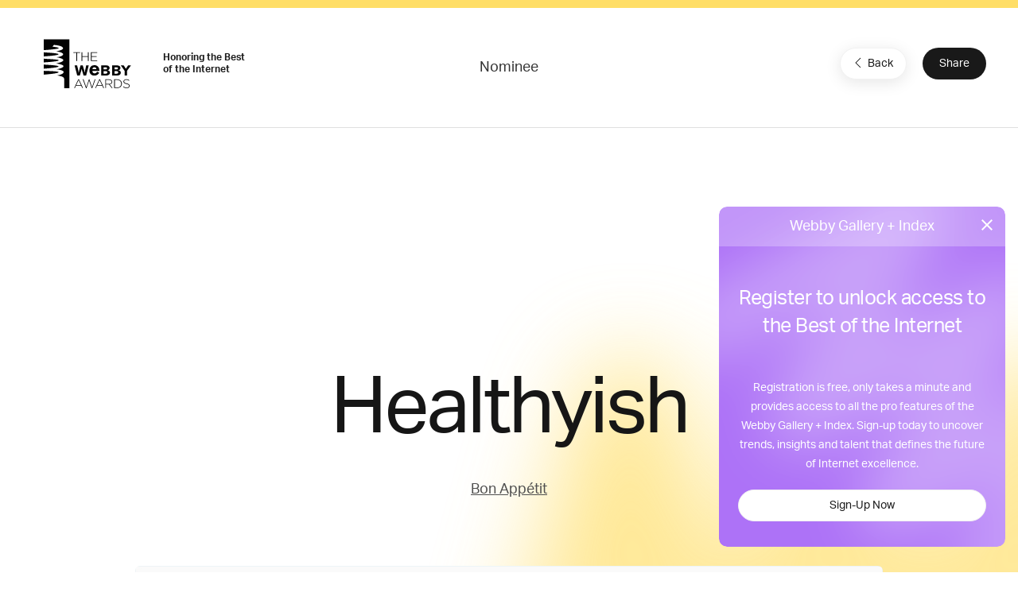

--- FILE ---
content_type: text/html; charset=utf-8
request_url: https://www.google.com/recaptcha/api2/anchor?ar=1&k=6LcC5f8qAAAAAN7E3g2z0N_EoPq3Vri8uXzTmFiO&co=aHR0cHM6Ly93aW5uZXJzLndlYmJ5YXdhcmRzLmNvbTo0NDM.&hl=en&v=N67nZn4AqZkNcbeMu4prBgzg&size=invisible&anchor-ms=20000&execute-ms=30000&cb=i0qee9gi9gu
body_size: 48584
content:
<!DOCTYPE HTML><html dir="ltr" lang="en"><head><meta http-equiv="Content-Type" content="text/html; charset=UTF-8">
<meta http-equiv="X-UA-Compatible" content="IE=edge">
<title>reCAPTCHA</title>
<style type="text/css">
/* cyrillic-ext */
@font-face {
  font-family: 'Roboto';
  font-style: normal;
  font-weight: 400;
  font-stretch: 100%;
  src: url(//fonts.gstatic.com/s/roboto/v48/KFO7CnqEu92Fr1ME7kSn66aGLdTylUAMa3GUBHMdazTgWw.woff2) format('woff2');
  unicode-range: U+0460-052F, U+1C80-1C8A, U+20B4, U+2DE0-2DFF, U+A640-A69F, U+FE2E-FE2F;
}
/* cyrillic */
@font-face {
  font-family: 'Roboto';
  font-style: normal;
  font-weight: 400;
  font-stretch: 100%;
  src: url(//fonts.gstatic.com/s/roboto/v48/KFO7CnqEu92Fr1ME7kSn66aGLdTylUAMa3iUBHMdazTgWw.woff2) format('woff2');
  unicode-range: U+0301, U+0400-045F, U+0490-0491, U+04B0-04B1, U+2116;
}
/* greek-ext */
@font-face {
  font-family: 'Roboto';
  font-style: normal;
  font-weight: 400;
  font-stretch: 100%;
  src: url(//fonts.gstatic.com/s/roboto/v48/KFO7CnqEu92Fr1ME7kSn66aGLdTylUAMa3CUBHMdazTgWw.woff2) format('woff2');
  unicode-range: U+1F00-1FFF;
}
/* greek */
@font-face {
  font-family: 'Roboto';
  font-style: normal;
  font-weight: 400;
  font-stretch: 100%;
  src: url(//fonts.gstatic.com/s/roboto/v48/KFO7CnqEu92Fr1ME7kSn66aGLdTylUAMa3-UBHMdazTgWw.woff2) format('woff2');
  unicode-range: U+0370-0377, U+037A-037F, U+0384-038A, U+038C, U+038E-03A1, U+03A3-03FF;
}
/* math */
@font-face {
  font-family: 'Roboto';
  font-style: normal;
  font-weight: 400;
  font-stretch: 100%;
  src: url(//fonts.gstatic.com/s/roboto/v48/KFO7CnqEu92Fr1ME7kSn66aGLdTylUAMawCUBHMdazTgWw.woff2) format('woff2');
  unicode-range: U+0302-0303, U+0305, U+0307-0308, U+0310, U+0312, U+0315, U+031A, U+0326-0327, U+032C, U+032F-0330, U+0332-0333, U+0338, U+033A, U+0346, U+034D, U+0391-03A1, U+03A3-03A9, U+03B1-03C9, U+03D1, U+03D5-03D6, U+03F0-03F1, U+03F4-03F5, U+2016-2017, U+2034-2038, U+203C, U+2040, U+2043, U+2047, U+2050, U+2057, U+205F, U+2070-2071, U+2074-208E, U+2090-209C, U+20D0-20DC, U+20E1, U+20E5-20EF, U+2100-2112, U+2114-2115, U+2117-2121, U+2123-214F, U+2190, U+2192, U+2194-21AE, U+21B0-21E5, U+21F1-21F2, U+21F4-2211, U+2213-2214, U+2216-22FF, U+2308-230B, U+2310, U+2319, U+231C-2321, U+2336-237A, U+237C, U+2395, U+239B-23B7, U+23D0, U+23DC-23E1, U+2474-2475, U+25AF, U+25B3, U+25B7, U+25BD, U+25C1, U+25CA, U+25CC, U+25FB, U+266D-266F, U+27C0-27FF, U+2900-2AFF, U+2B0E-2B11, U+2B30-2B4C, U+2BFE, U+3030, U+FF5B, U+FF5D, U+1D400-1D7FF, U+1EE00-1EEFF;
}
/* symbols */
@font-face {
  font-family: 'Roboto';
  font-style: normal;
  font-weight: 400;
  font-stretch: 100%;
  src: url(//fonts.gstatic.com/s/roboto/v48/KFO7CnqEu92Fr1ME7kSn66aGLdTylUAMaxKUBHMdazTgWw.woff2) format('woff2');
  unicode-range: U+0001-000C, U+000E-001F, U+007F-009F, U+20DD-20E0, U+20E2-20E4, U+2150-218F, U+2190, U+2192, U+2194-2199, U+21AF, U+21E6-21F0, U+21F3, U+2218-2219, U+2299, U+22C4-22C6, U+2300-243F, U+2440-244A, U+2460-24FF, U+25A0-27BF, U+2800-28FF, U+2921-2922, U+2981, U+29BF, U+29EB, U+2B00-2BFF, U+4DC0-4DFF, U+FFF9-FFFB, U+10140-1018E, U+10190-1019C, U+101A0, U+101D0-101FD, U+102E0-102FB, U+10E60-10E7E, U+1D2C0-1D2D3, U+1D2E0-1D37F, U+1F000-1F0FF, U+1F100-1F1AD, U+1F1E6-1F1FF, U+1F30D-1F30F, U+1F315, U+1F31C, U+1F31E, U+1F320-1F32C, U+1F336, U+1F378, U+1F37D, U+1F382, U+1F393-1F39F, U+1F3A7-1F3A8, U+1F3AC-1F3AF, U+1F3C2, U+1F3C4-1F3C6, U+1F3CA-1F3CE, U+1F3D4-1F3E0, U+1F3ED, U+1F3F1-1F3F3, U+1F3F5-1F3F7, U+1F408, U+1F415, U+1F41F, U+1F426, U+1F43F, U+1F441-1F442, U+1F444, U+1F446-1F449, U+1F44C-1F44E, U+1F453, U+1F46A, U+1F47D, U+1F4A3, U+1F4B0, U+1F4B3, U+1F4B9, U+1F4BB, U+1F4BF, U+1F4C8-1F4CB, U+1F4D6, U+1F4DA, U+1F4DF, U+1F4E3-1F4E6, U+1F4EA-1F4ED, U+1F4F7, U+1F4F9-1F4FB, U+1F4FD-1F4FE, U+1F503, U+1F507-1F50B, U+1F50D, U+1F512-1F513, U+1F53E-1F54A, U+1F54F-1F5FA, U+1F610, U+1F650-1F67F, U+1F687, U+1F68D, U+1F691, U+1F694, U+1F698, U+1F6AD, U+1F6B2, U+1F6B9-1F6BA, U+1F6BC, U+1F6C6-1F6CF, U+1F6D3-1F6D7, U+1F6E0-1F6EA, U+1F6F0-1F6F3, U+1F6F7-1F6FC, U+1F700-1F7FF, U+1F800-1F80B, U+1F810-1F847, U+1F850-1F859, U+1F860-1F887, U+1F890-1F8AD, U+1F8B0-1F8BB, U+1F8C0-1F8C1, U+1F900-1F90B, U+1F93B, U+1F946, U+1F984, U+1F996, U+1F9E9, U+1FA00-1FA6F, U+1FA70-1FA7C, U+1FA80-1FA89, U+1FA8F-1FAC6, U+1FACE-1FADC, U+1FADF-1FAE9, U+1FAF0-1FAF8, U+1FB00-1FBFF;
}
/* vietnamese */
@font-face {
  font-family: 'Roboto';
  font-style: normal;
  font-weight: 400;
  font-stretch: 100%;
  src: url(//fonts.gstatic.com/s/roboto/v48/KFO7CnqEu92Fr1ME7kSn66aGLdTylUAMa3OUBHMdazTgWw.woff2) format('woff2');
  unicode-range: U+0102-0103, U+0110-0111, U+0128-0129, U+0168-0169, U+01A0-01A1, U+01AF-01B0, U+0300-0301, U+0303-0304, U+0308-0309, U+0323, U+0329, U+1EA0-1EF9, U+20AB;
}
/* latin-ext */
@font-face {
  font-family: 'Roboto';
  font-style: normal;
  font-weight: 400;
  font-stretch: 100%;
  src: url(//fonts.gstatic.com/s/roboto/v48/KFO7CnqEu92Fr1ME7kSn66aGLdTylUAMa3KUBHMdazTgWw.woff2) format('woff2');
  unicode-range: U+0100-02BA, U+02BD-02C5, U+02C7-02CC, U+02CE-02D7, U+02DD-02FF, U+0304, U+0308, U+0329, U+1D00-1DBF, U+1E00-1E9F, U+1EF2-1EFF, U+2020, U+20A0-20AB, U+20AD-20C0, U+2113, U+2C60-2C7F, U+A720-A7FF;
}
/* latin */
@font-face {
  font-family: 'Roboto';
  font-style: normal;
  font-weight: 400;
  font-stretch: 100%;
  src: url(//fonts.gstatic.com/s/roboto/v48/KFO7CnqEu92Fr1ME7kSn66aGLdTylUAMa3yUBHMdazQ.woff2) format('woff2');
  unicode-range: U+0000-00FF, U+0131, U+0152-0153, U+02BB-02BC, U+02C6, U+02DA, U+02DC, U+0304, U+0308, U+0329, U+2000-206F, U+20AC, U+2122, U+2191, U+2193, U+2212, U+2215, U+FEFF, U+FFFD;
}
/* cyrillic-ext */
@font-face {
  font-family: 'Roboto';
  font-style: normal;
  font-weight: 500;
  font-stretch: 100%;
  src: url(//fonts.gstatic.com/s/roboto/v48/KFO7CnqEu92Fr1ME7kSn66aGLdTylUAMa3GUBHMdazTgWw.woff2) format('woff2');
  unicode-range: U+0460-052F, U+1C80-1C8A, U+20B4, U+2DE0-2DFF, U+A640-A69F, U+FE2E-FE2F;
}
/* cyrillic */
@font-face {
  font-family: 'Roboto';
  font-style: normal;
  font-weight: 500;
  font-stretch: 100%;
  src: url(//fonts.gstatic.com/s/roboto/v48/KFO7CnqEu92Fr1ME7kSn66aGLdTylUAMa3iUBHMdazTgWw.woff2) format('woff2');
  unicode-range: U+0301, U+0400-045F, U+0490-0491, U+04B0-04B1, U+2116;
}
/* greek-ext */
@font-face {
  font-family: 'Roboto';
  font-style: normal;
  font-weight: 500;
  font-stretch: 100%;
  src: url(//fonts.gstatic.com/s/roboto/v48/KFO7CnqEu92Fr1ME7kSn66aGLdTylUAMa3CUBHMdazTgWw.woff2) format('woff2');
  unicode-range: U+1F00-1FFF;
}
/* greek */
@font-face {
  font-family: 'Roboto';
  font-style: normal;
  font-weight: 500;
  font-stretch: 100%;
  src: url(//fonts.gstatic.com/s/roboto/v48/KFO7CnqEu92Fr1ME7kSn66aGLdTylUAMa3-UBHMdazTgWw.woff2) format('woff2');
  unicode-range: U+0370-0377, U+037A-037F, U+0384-038A, U+038C, U+038E-03A1, U+03A3-03FF;
}
/* math */
@font-face {
  font-family: 'Roboto';
  font-style: normal;
  font-weight: 500;
  font-stretch: 100%;
  src: url(//fonts.gstatic.com/s/roboto/v48/KFO7CnqEu92Fr1ME7kSn66aGLdTylUAMawCUBHMdazTgWw.woff2) format('woff2');
  unicode-range: U+0302-0303, U+0305, U+0307-0308, U+0310, U+0312, U+0315, U+031A, U+0326-0327, U+032C, U+032F-0330, U+0332-0333, U+0338, U+033A, U+0346, U+034D, U+0391-03A1, U+03A3-03A9, U+03B1-03C9, U+03D1, U+03D5-03D6, U+03F0-03F1, U+03F4-03F5, U+2016-2017, U+2034-2038, U+203C, U+2040, U+2043, U+2047, U+2050, U+2057, U+205F, U+2070-2071, U+2074-208E, U+2090-209C, U+20D0-20DC, U+20E1, U+20E5-20EF, U+2100-2112, U+2114-2115, U+2117-2121, U+2123-214F, U+2190, U+2192, U+2194-21AE, U+21B0-21E5, U+21F1-21F2, U+21F4-2211, U+2213-2214, U+2216-22FF, U+2308-230B, U+2310, U+2319, U+231C-2321, U+2336-237A, U+237C, U+2395, U+239B-23B7, U+23D0, U+23DC-23E1, U+2474-2475, U+25AF, U+25B3, U+25B7, U+25BD, U+25C1, U+25CA, U+25CC, U+25FB, U+266D-266F, U+27C0-27FF, U+2900-2AFF, U+2B0E-2B11, U+2B30-2B4C, U+2BFE, U+3030, U+FF5B, U+FF5D, U+1D400-1D7FF, U+1EE00-1EEFF;
}
/* symbols */
@font-face {
  font-family: 'Roboto';
  font-style: normal;
  font-weight: 500;
  font-stretch: 100%;
  src: url(//fonts.gstatic.com/s/roboto/v48/KFO7CnqEu92Fr1ME7kSn66aGLdTylUAMaxKUBHMdazTgWw.woff2) format('woff2');
  unicode-range: U+0001-000C, U+000E-001F, U+007F-009F, U+20DD-20E0, U+20E2-20E4, U+2150-218F, U+2190, U+2192, U+2194-2199, U+21AF, U+21E6-21F0, U+21F3, U+2218-2219, U+2299, U+22C4-22C6, U+2300-243F, U+2440-244A, U+2460-24FF, U+25A0-27BF, U+2800-28FF, U+2921-2922, U+2981, U+29BF, U+29EB, U+2B00-2BFF, U+4DC0-4DFF, U+FFF9-FFFB, U+10140-1018E, U+10190-1019C, U+101A0, U+101D0-101FD, U+102E0-102FB, U+10E60-10E7E, U+1D2C0-1D2D3, U+1D2E0-1D37F, U+1F000-1F0FF, U+1F100-1F1AD, U+1F1E6-1F1FF, U+1F30D-1F30F, U+1F315, U+1F31C, U+1F31E, U+1F320-1F32C, U+1F336, U+1F378, U+1F37D, U+1F382, U+1F393-1F39F, U+1F3A7-1F3A8, U+1F3AC-1F3AF, U+1F3C2, U+1F3C4-1F3C6, U+1F3CA-1F3CE, U+1F3D4-1F3E0, U+1F3ED, U+1F3F1-1F3F3, U+1F3F5-1F3F7, U+1F408, U+1F415, U+1F41F, U+1F426, U+1F43F, U+1F441-1F442, U+1F444, U+1F446-1F449, U+1F44C-1F44E, U+1F453, U+1F46A, U+1F47D, U+1F4A3, U+1F4B0, U+1F4B3, U+1F4B9, U+1F4BB, U+1F4BF, U+1F4C8-1F4CB, U+1F4D6, U+1F4DA, U+1F4DF, U+1F4E3-1F4E6, U+1F4EA-1F4ED, U+1F4F7, U+1F4F9-1F4FB, U+1F4FD-1F4FE, U+1F503, U+1F507-1F50B, U+1F50D, U+1F512-1F513, U+1F53E-1F54A, U+1F54F-1F5FA, U+1F610, U+1F650-1F67F, U+1F687, U+1F68D, U+1F691, U+1F694, U+1F698, U+1F6AD, U+1F6B2, U+1F6B9-1F6BA, U+1F6BC, U+1F6C6-1F6CF, U+1F6D3-1F6D7, U+1F6E0-1F6EA, U+1F6F0-1F6F3, U+1F6F7-1F6FC, U+1F700-1F7FF, U+1F800-1F80B, U+1F810-1F847, U+1F850-1F859, U+1F860-1F887, U+1F890-1F8AD, U+1F8B0-1F8BB, U+1F8C0-1F8C1, U+1F900-1F90B, U+1F93B, U+1F946, U+1F984, U+1F996, U+1F9E9, U+1FA00-1FA6F, U+1FA70-1FA7C, U+1FA80-1FA89, U+1FA8F-1FAC6, U+1FACE-1FADC, U+1FADF-1FAE9, U+1FAF0-1FAF8, U+1FB00-1FBFF;
}
/* vietnamese */
@font-face {
  font-family: 'Roboto';
  font-style: normal;
  font-weight: 500;
  font-stretch: 100%;
  src: url(//fonts.gstatic.com/s/roboto/v48/KFO7CnqEu92Fr1ME7kSn66aGLdTylUAMa3OUBHMdazTgWw.woff2) format('woff2');
  unicode-range: U+0102-0103, U+0110-0111, U+0128-0129, U+0168-0169, U+01A0-01A1, U+01AF-01B0, U+0300-0301, U+0303-0304, U+0308-0309, U+0323, U+0329, U+1EA0-1EF9, U+20AB;
}
/* latin-ext */
@font-face {
  font-family: 'Roboto';
  font-style: normal;
  font-weight: 500;
  font-stretch: 100%;
  src: url(//fonts.gstatic.com/s/roboto/v48/KFO7CnqEu92Fr1ME7kSn66aGLdTylUAMa3KUBHMdazTgWw.woff2) format('woff2');
  unicode-range: U+0100-02BA, U+02BD-02C5, U+02C7-02CC, U+02CE-02D7, U+02DD-02FF, U+0304, U+0308, U+0329, U+1D00-1DBF, U+1E00-1E9F, U+1EF2-1EFF, U+2020, U+20A0-20AB, U+20AD-20C0, U+2113, U+2C60-2C7F, U+A720-A7FF;
}
/* latin */
@font-face {
  font-family: 'Roboto';
  font-style: normal;
  font-weight: 500;
  font-stretch: 100%;
  src: url(//fonts.gstatic.com/s/roboto/v48/KFO7CnqEu92Fr1ME7kSn66aGLdTylUAMa3yUBHMdazQ.woff2) format('woff2');
  unicode-range: U+0000-00FF, U+0131, U+0152-0153, U+02BB-02BC, U+02C6, U+02DA, U+02DC, U+0304, U+0308, U+0329, U+2000-206F, U+20AC, U+2122, U+2191, U+2193, U+2212, U+2215, U+FEFF, U+FFFD;
}
/* cyrillic-ext */
@font-face {
  font-family: 'Roboto';
  font-style: normal;
  font-weight: 900;
  font-stretch: 100%;
  src: url(//fonts.gstatic.com/s/roboto/v48/KFO7CnqEu92Fr1ME7kSn66aGLdTylUAMa3GUBHMdazTgWw.woff2) format('woff2');
  unicode-range: U+0460-052F, U+1C80-1C8A, U+20B4, U+2DE0-2DFF, U+A640-A69F, U+FE2E-FE2F;
}
/* cyrillic */
@font-face {
  font-family: 'Roboto';
  font-style: normal;
  font-weight: 900;
  font-stretch: 100%;
  src: url(//fonts.gstatic.com/s/roboto/v48/KFO7CnqEu92Fr1ME7kSn66aGLdTylUAMa3iUBHMdazTgWw.woff2) format('woff2');
  unicode-range: U+0301, U+0400-045F, U+0490-0491, U+04B0-04B1, U+2116;
}
/* greek-ext */
@font-face {
  font-family: 'Roboto';
  font-style: normal;
  font-weight: 900;
  font-stretch: 100%;
  src: url(//fonts.gstatic.com/s/roboto/v48/KFO7CnqEu92Fr1ME7kSn66aGLdTylUAMa3CUBHMdazTgWw.woff2) format('woff2');
  unicode-range: U+1F00-1FFF;
}
/* greek */
@font-face {
  font-family: 'Roboto';
  font-style: normal;
  font-weight: 900;
  font-stretch: 100%;
  src: url(//fonts.gstatic.com/s/roboto/v48/KFO7CnqEu92Fr1ME7kSn66aGLdTylUAMa3-UBHMdazTgWw.woff2) format('woff2');
  unicode-range: U+0370-0377, U+037A-037F, U+0384-038A, U+038C, U+038E-03A1, U+03A3-03FF;
}
/* math */
@font-face {
  font-family: 'Roboto';
  font-style: normal;
  font-weight: 900;
  font-stretch: 100%;
  src: url(//fonts.gstatic.com/s/roboto/v48/KFO7CnqEu92Fr1ME7kSn66aGLdTylUAMawCUBHMdazTgWw.woff2) format('woff2');
  unicode-range: U+0302-0303, U+0305, U+0307-0308, U+0310, U+0312, U+0315, U+031A, U+0326-0327, U+032C, U+032F-0330, U+0332-0333, U+0338, U+033A, U+0346, U+034D, U+0391-03A1, U+03A3-03A9, U+03B1-03C9, U+03D1, U+03D5-03D6, U+03F0-03F1, U+03F4-03F5, U+2016-2017, U+2034-2038, U+203C, U+2040, U+2043, U+2047, U+2050, U+2057, U+205F, U+2070-2071, U+2074-208E, U+2090-209C, U+20D0-20DC, U+20E1, U+20E5-20EF, U+2100-2112, U+2114-2115, U+2117-2121, U+2123-214F, U+2190, U+2192, U+2194-21AE, U+21B0-21E5, U+21F1-21F2, U+21F4-2211, U+2213-2214, U+2216-22FF, U+2308-230B, U+2310, U+2319, U+231C-2321, U+2336-237A, U+237C, U+2395, U+239B-23B7, U+23D0, U+23DC-23E1, U+2474-2475, U+25AF, U+25B3, U+25B7, U+25BD, U+25C1, U+25CA, U+25CC, U+25FB, U+266D-266F, U+27C0-27FF, U+2900-2AFF, U+2B0E-2B11, U+2B30-2B4C, U+2BFE, U+3030, U+FF5B, U+FF5D, U+1D400-1D7FF, U+1EE00-1EEFF;
}
/* symbols */
@font-face {
  font-family: 'Roboto';
  font-style: normal;
  font-weight: 900;
  font-stretch: 100%;
  src: url(//fonts.gstatic.com/s/roboto/v48/KFO7CnqEu92Fr1ME7kSn66aGLdTylUAMaxKUBHMdazTgWw.woff2) format('woff2');
  unicode-range: U+0001-000C, U+000E-001F, U+007F-009F, U+20DD-20E0, U+20E2-20E4, U+2150-218F, U+2190, U+2192, U+2194-2199, U+21AF, U+21E6-21F0, U+21F3, U+2218-2219, U+2299, U+22C4-22C6, U+2300-243F, U+2440-244A, U+2460-24FF, U+25A0-27BF, U+2800-28FF, U+2921-2922, U+2981, U+29BF, U+29EB, U+2B00-2BFF, U+4DC0-4DFF, U+FFF9-FFFB, U+10140-1018E, U+10190-1019C, U+101A0, U+101D0-101FD, U+102E0-102FB, U+10E60-10E7E, U+1D2C0-1D2D3, U+1D2E0-1D37F, U+1F000-1F0FF, U+1F100-1F1AD, U+1F1E6-1F1FF, U+1F30D-1F30F, U+1F315, U+1F31C, U+1F31E, U+1F320-1F32C, U+1F336, U+1F378, U+1F37D, U+1F382, U+1F393-1F39F, U+1F3A7-1F3A8, U+1F3AC-1F3AF, U+1F3C2, U+1F3C4-1F3C6, U+1F3CA-1F3CE, U+1F3D4-1F3E0, U+1F3ED, U+1F3F1-1F3F3, U+1F3F5-1F3F7, U+1F408, U+1F415, U+1F41F, U+1F426, U+1F43F, U+1F441-1F442, U+1F444, U+1F446-1F449, U+1F44C-1F44E, U+1F453, U+1F46A, U+1F47D, U+1F4A3, U+1F4B0, U+1F4B3, U+1F4B9, U+1F4BB, U+1F4BF, U+1F4C8-1F4CB, U+1F4D6, U+1F4DA, U+1F4DF, U+1F4E3-1F4E6, U+1F4EA-1F4ED, U+1F4F7, U+1F4F9-1F4FB, U+1F4FD-1F4FE, U+1F503, U+1F507-1F50B, U+1F50D, U+1F512-1F513, U+1F53E-1F54A, U+1F54F-1F5FA, U+1F610, U+1F650-1F67F, U+1F687, U+1F68D, U+1F691, U+1F694, U+1F698, U+1F6AD, U+1F6B2, U+1F6B9-1F6BA, U+1F6BC, U+1F6C6-1F6CF, U+1F6D3-1F6D7, U+1F6E0-1F6EA, U+1F6F0-1F6F3, U+1F6F7-1F6FC, U+1F700-1F7FF, U+1F800-1F80B, U+1F810-1F847, U+1F850-1F859, U+1F860-1F887, U+1F890-1F8AD, U+1F8B0-1F8BB, U+1F8C0-1F8C1, U+1F900-1F90B, U+1F93B, U+1F946, U+1F984, U+1F996, U+1F9E9, U+1FA00-1FA6F, U+1FA70-1FA7C, U+1FA80-1FA89, U+1FA8F-1FAC6, U+1FACE-1FADC, U+1FADF-1FAE9, U+1FAF0-1FAF8, U+1FB00-1FBFF;
}
/* vietnamese */
@font-face {
  font-family: 'Roboto';
  font-style: normal;
  font-weight: 900;
  font-stretch: 100%;
  src: url(//fonts.gstatic.com/s/roboto/v48/KFO7CnqEu92Fr1ME7kSn66aGLdTylUAMa3OUBHMdazTgWw.woff2) format('woff2');
  unicode-range: U+0102-0103, U+0110-0111, U+0128-0129, U+0168-0169, U+01A0-01A1, U+01AF-01B0, U+0300-0301, U+0303-0304, U+0308-0309, U+0323, U+0329, U+1EA0-1EF9, U+20AB;
}
/* latin-ext */
@font-face {
  font-family: 'Roboto';
  font-style: normal;
  font-weight: 900;
  font-stretch: 100%;
  src: url(//fonts.gstatic.com/s/roboto/v48/KFO7CnqEu92Fr1ME7kSn66aGLdTylUAMa3KUBHMdazTgWw.woff2) format('woff2');
  unicode-range: U+0100-02BA, U+02BD-02C5, U+02C7-02CC, U+02CE-02D7, U+02DD-02FF, U+0304, U+0308, U+0329, U+1D00-1DBF, U+1E00-1E9F, U+1EF2-1EFF, U+2020, U+20A0-20AB, U+20AD-20C0, U+2113, U+2C60-2C7F, U+A720-A7FF;
}
/* latin */
@font-face {
  font-family: 'Roboto';
  font-style: normal;
  font-weight: 900;
  font-stretch: 100%;
  src: url(//fonts.gstatic.com/s/roboto/v48/KFO7CnqEu92Fr1ME7kSn66aGLdTylUAMa3yUBHMdazQ.woff2) format('woff2');
  unicode-range: U+0000-00FF, U+0131, U+0152-0153, U+02BB-02BC, U+02C6, U+02DA, U+02DC, U+0304, U+0308, U+0329, U+2000-206F, U+20AC, U+2122, U+2191, U+2193, U+2212, U+2215, U+FEFF, U+FFFD;
}

</style>
<link rel="stylesheet" type="text/css" href="https://www.gstatic.com/recaptcha/releases/N67nZn4AqZkNcbeMu4prBgzg/styles__ltr.css">
<script nonce="tkAInOfrNTq4PAHiDItbYQ" type="text/javascript">window['__recaptcha_api'] = 'https://www.google.com/recaptcha/api2/';</script>
<script type="text/javascript" src="https://www.gstatic.com/recaptcha/releases/N67nZn4AqZkNcbeMu4prBgzg/recaptcha__en.js" nonce="tkAInOfrNTq4PAHiDItbYQ">
      
    </script></head>
<body><div id="rc-anchor-alert" class="rc-anchor-alert"></div>
<input type="hidden" id="recaptcha-token" value="[base64]">
<script type="text/javascript" nonce="tkAInOfrNTq4PAHiDItbYQ">
      recaptcha.anchor.Main.init("[\x22ainput\x22,[\x22bgdata\x22,\x22\x22,\[base64]/[base64]/[base64]/MjU1OlQ/NToyKSlyZXR1cm4gZmFsc2U7cmV0dXJuISgoYSg0MyxXLChZPWUoKFcuQkI9ZCxUKT83MDo0MyxXKSxXLk4pKSxXKS5sLnB1c2goW0RhLFksVD9kKzE6ZCxXLlgsVy5qXSksVy5MPW5sLDApfSxubD1GLnJlcXVlc3RJZGxlQ2FsbGJhY2s/[base64]/[base64]/[base64]/[base64]/WVtTKytdPVc6KFc8MjA0OD9ZW1MrK109Vz4+NnwxOTI6KChXJjY0NTEyKT09NTUyOTYmJmQrMTxULmxlbmd0aCYmKFQuY2hhckNvZGVBdChkKzEpJjY0NTEyKT09NTYzMjA/[base64]/[base64]/[base64]/[base64]/bmV3IGdbWl0oTFswXSk6RD09Mj9uZXcgZ1taXShMWzBdLExbMV0pOkQ9PTM/bmV3IGdbWl0oTFswXSxMWzFdLExbMl0pOkQ9PTQ/[base64]/[base64]\x22,\[base64]\\u003d\\u003d\x22,\x22KcOWe8KgYMKCdsOjCAxLW8OPw4LDtMOowrHCtcKHbXlibMKAeG1PwrDDssKvwrPCjMKFF8OPGApsVAYLc3tSasOAUMKZwrfCnMKWwqgxw4TCqMOtw79RfcOeY8OJbsOdw5oOw5/ChMOdwobDsMOswrQTJUPCmEbChcORbnnCp8K1w7fDnSbDr2nCncK6wo1CJ8OvXMOPw6PCnybDiSx5wo/DoMK7UcO9w6vDlMOBw7RwCsOtw5rDtMOmN8KmwqdQdMKAVQHDk8Kqw7LCiycSw7TDlMKTaH7DsWXDs8KSw5V0w4orGsKRw55CUMOtdybChsK/FDPCsHbDizBzcMOKT1nDk1zClTXClXPClVLCk2o9d8KTQsK9woPDmMKlwrjDuBvDikfCiFDClsKGw70dPC7DuyLCjDXCuMKSFsORw5FnwosQXMKDfFxhw51Wb3BKwqPCtcOqGcKCOzbDu2XCpMOdwrDCnSB6wofDvVLDm0AnKTDDl2cHRgfDuMOKJcOFw4oww6MDw7E/[base64]/[base64]/flF0Qk0nw75fU8KNwpbDpmVTEMKjwoAjw70IDXzCuHdfe247ADvClUFXajXDmzDDk3low5/[base64]/Cv8KGwpHCn8KfNm/CkMO/LSIgwpY7Vwpow6Avc0nCuQLDomUnH8OHWsK0w6jDk2jDn8KWw5zDvG7DmUfCo3PCk8KPw7pWw6kjBWE/G8OKwrXDqzbCusKDwrPCnw5mKVVxYBLDvWB7w7LDiyxOwrNIGFfDmMOow57DtcOId1fCnhXCksKnGMOZPGYxw77DtMO+wr7CmVkcKMOYD8OcwrvCtGLClAvDsl/CuBzClCNUJcKTCHZmEgkow4tqQcOwwrMPRsKxYEghXijCmiXDkMK8KjfCuQkRJsK2JXbCt8OSJFnCr8O1asOaJiAAw7LCpMOSRynCtsOaaEHDi2c2wpltwo43woJAwqISwpA5T0TDvG/DjMOSAjs0EAHDvsKYwpEpE3PCt8OrdiHDpi3DvcK6K8K/L8KIDcOAwq1swofDomrCphLDtxQLw7XCt8KcdShzwplSPcOIDsOiwrhtE8OGOFxHbnFGwq8AEh3DiQTCrsO0eGPDpsOxw5rDqMKyMXkmw7jCj8Oyw73CsVjCgCsCZCxPEcKpIcOTd8OkcMKYwpoewq7Cu8O1N8K0WEfDkHEhwrQvXsKWwrLDvsODw5Q/w4B5IC/DqiPCihnCvkvCm1gSwrAjEGQQIHM7w5ZRCcKcwrPDnELCpcKoI2XDgBvClgzCk3VvbUEacAYowqpePMKja8OHw5BYMFPCm8OXwr/DoSXCq8OOYQJVTR3DocKRwrI4w5EcwqzDgE1jQcKAE8KwVFvCmVwLwqLDkcOYwo4twpRkdMOlw4Fvw7MIwqcdd8KJw7nDjsK3JsOcL1/CpB1IwpfCrDzDgcKdw40XNsK8w4zCtCcMMXbDhRFgPm7DjUl6w7HCq8O3w4p8dg0cKMOUwqDDrMOuVsKfw6t4wokYTcOcwq4tTsKeNWAQA1VtwpTCn8OfwovCsMOUDDAEwoEefcK1Qh/CjUDCm8KcwrwbI0oWwq1gw6pHH8OPI8ODw50BQF5Ocx/CkMOcasOeWMKHMsOCw5EVwo8owqLCu8KPw7g2IUDCrsK9w7o/GEHDlMOrw5XCkcOYw4xrwpdccm7DiTPDrSXCgcORw7nCki8sUsKCwqDDilRFcBXCsSgPwqNONcKod3dqQkDDhHlFw6Bjwp/DhBnDs2ckwrJqMFnCulTCnsOywpt8U1PDp8KwwovCiMOVw746Q8O8UD3DtMONHydBw65Odjt3GMOwLsK0RlTDrjNkQ3HCnC56w59NJWLDg8OzMsOzw6zDqEDCscOEw7HCl8KaPRkVwr7CucKuwqJnwpl3HMKWEcOoasOiwpR1wrHCuBbCtcOvPR/Ctm7CgcOzQwfDkMODRsOqw4/[base64]/Dmi3CtsONw6h2PMOUbsOpwrVLwp9IMHjDtMObM8KldzJhw7TDplZHw7R8DlDCuAlYw4pSwqkqw7sYEWfChh7DtsO9w5rCp8Kew5DCkF3DmMONwo54wox/[base64]/Dp8OXwq/Ct0VhwqvDgcKrw6zDrMOeNMORC27Cs8K6wpDCmcOhw5hSw6TCpjUtKERrw6bCvsK6GA1nEMKvw6YYRk/[base64]/OV3DlcOEQcOowoM/[base64]/DlT0swobDt8K7w6ILw6DCphtXL8KfcMOeNFTDgsKMcWpTw54DcsOYXGDDgGYpwo4Two5qwrxET1vCuCXCgX/DpgLDoDbDusO3EHpuTCFhwpXDjl1pw6fCsMOkw5Yrwq/[base64]/CsMOaw6jChXrDuR9+YT0Gw5zCkEIyw6VJUMKOw6pREcOeMyMHbRoXD8Kcw6DCt3wABMKUw5F2AMOsXMK7wp7DsiYfw7fCm8OAwpZiw4tGQMOjwrfDgDnCi8KXw47DjcKPfsOBWAvDmhvChjbDisKdwofCqsOPw5xsw6Fuwq/[base64]/[base64]/DkGZULsKww55BLz/ClsKpw7fDp1HDvQvDocKBw6F2eQ4qw7gyw5LCjsK+w59Hw4/Dhx4iw4/Ci8KUBQRVwr1TwrQmw7oEw7wNMsOwwo5/AG4RI2TCiVYUJ1ELwpDCrGUlO0jDgEvDgMKPEsK1f17ClDl3CsKvwpvClx0ow6TCihfCuMOGQ8KdESMoY8OUw6kMw5YLN8OwUcObFRDDncKhcFMvwpzCuWJ3EsOawrLCr8OSw4/CqsKEw4JQw7g8wqBMw6tMw6fCsx5Ew7JydijCu8ODMMOcw4xfw7PDlAZkw6djw7/DtEDDuxHDmMKzw4pcCMOdFMKpJAnCrMKodcKxw5plw5zDq0tswqkBK2fDkzFxw4IPYkZNXWbCtMKwwrrDvsKMVQRiwrHCj2AUTMOWPh1dw4B+woPCvEHCpxzDkkPCo8O/wp8hw59qwpTCqMOLScKHehfCscKIwrgPw45qw6dVwqFlw5EowpRAw4Z7KXhyw48dKE0/dirCrUwPw77DlsKRw67CvsKdUcOQNsOGwrBJwqxFKGHDknxINGwdw5XDthMAwr/DjsK7w6RtQQ8fw43CrMKXTyzCp8KeBcOkCX/DpzRLAx/[base64]/[base64]/[base64]/[base64]/CjsKFwqDCsFgdYcOIw7YewqjChMKtwqJlwpJhN0R+FMOww64aw7o8VDDDmG7Dq8OxCjrClsOQwp7CtGPDn2p/IxI6ABfCtzDCrsO2SC5+wqjDqMKNMgwGHMKQcXMswpQww451JsKWw4PCsCh2woB/[base64]/[base64]/[base64]/Cu8KFTFJzwpAkLzrCqljDtSTCh8KPUxptwqXCv1TCncO1wqTDkMKLI3gWbcOJw4nCmi7Dl8KjF0tgw7Y5woXDvn3DvgFhC8K7w6DCqMOgYWjDnsKGYh/DgMOldgvCv8OsbFHCjkU0BMKzX8KawrrCjMKAwqrDrlfDm8K3w5lQWsOiwpJ1wrjCsWDCsC3DpsKCGxTCpz3CicOyNV/[base64]/wp3CqzM+w4xEGE9bfRELE8KEC8KPwqZewo/CtsKqwqZRUsKCwqhKVMO2wp4lDywowrh5w6PCjcKrNcKEwpLDhsOjw7zCv8K0Yl0ACSDCqRklMMKXwrLDgDLDlwjDuTbClMOvwq0NGwPDsy7DrcKrZsKZw64ew6lRw4nCuMKawpR1RTvClU8ecy0hw5PDmsK7EMOMwprCtX9IwqURQzrDmMOjA8O7P8KwO8OXw7/CgnZaw6rCucKswpV2wpHDo2nCsMKpcsOWw6pxwqvCjSHDhmZ3XjjCpMKlw6AKdnnCsELDi8KHIxrDryAOYivCr2TChsOJw5h9HypJNcKqw5/CoUIBwrXCqMO8wqkBwrlwwpZUwo88L8Obw6/ClcOFwrIEFA92fMKTbm7CrMK2EMOuw5wWw44Aw79jGmcCwrzDssOMwqTDh28Iw7hbwoNlw4sFwr/Ck0bCqivDmcKoRFbCssOGbyjCqMKjMXfDr8KSbmZycHJ9wq3DnhIEwqksw6lyw7oAw79KXBjCi30MTsOow4/ClcOiVsKceQnDtH82w7ogwonCmsOLbUR9w6vDgMKpJm/Dn8KWw7DClUTDiMKtwrUKM8KYw6UDYgTDmsKawp/[base64]/DlD1xw6dUJHzClCMGfsO/w7TDqy3CuQRLdMOYLw5pw5jCkGQsw7hpf8KQw7bDnMOzNMO9wp/CqmjDlzNuw4lTw4/DksOPw685GsKsw5TDp8Kxw6AOJ8KleMOxCk/CnjLDs8Kfw4BGFsKJO8KpwrZ0K8Kgwo7Ck1Eqw7HDpgzDgQE6LSBWw491ZcKmw5/DrVTDlMKGw5LDkQYhBMO2a8KGPFfDkwLCqBgUBC7DnFElEcORECzDicOCwpBZFVXCgH/DvynCgsOrBcKHPMKSw7DDs8ODwr04DkdywrrCtsOLG8OWLxo+w5Udw7bDjhkFw6TCusKwwprCvMOYw4M7IX1RMsOlWMKKw5bCj8KXKSjDmMKow6IDd8OEwr8Ew6p/w7nCpcOMCcKUK2N2WMO0aiLCvcK3AEJHwoU5wqF0eMODXcKjdhRsw5sBw6XCn8KwZi/DlsKbwqLDqW0IL8ObbEg2O8KSOhfCicOYUsKAZMKWC1/DmyLCiMKPPEg6eVdEwqQ9Mw9twq/[base64]/DlsOjw6o7wp3DomMFfcOdTW8hwp9BM8KwVA/CvsKmPxLDs2diwqReX8KPHMOGw71meMK8WAPDh3RNw6URwqtwCT8TdsOkdMKOw40SX8KEb8K4YGUuw7fDmRDDp8KAwoh/LWJffx8Bw6vCjsO4w5bCqsKwVH/CoGBudcKxw7EOeMOkw7zCpQg2w6HCt8KCBXF2woMjf8O+AMKgwp5yEELDpGBbScOCAxbCpsKoB8KYHVjDnnXDrcO0UiUyw45Wwp/CsC/CtTbCjD3CucORwpLCjsKyPsORw5lDFsOVw6ZIwrZOZ8O/FyPCtzEvwqbDgsK/w7bDl0/[base64]/Di1LCg8KgY8OXwqIAwq/Cg07DoELDpcK/AXTDp8OzVcK5w6vDniNLNSzChcOpcgPCulRqwrrDjsOpajrDqsOqwowDwrMqPcK/D8KieXPCjSjCiiEpw5hQf1LClMKUw5DCh8OUw5LChsOFw68xwqIiwq7CpsKywrnCo8KgwoJsw7nCtQzCp0Iiw4/DuMKPw6nDg8O9wqfDuMKoTUPCksK1dW82K8KmDcKgGhfCgsKuw7cFw7vCv8ORwrfDtjxfRMKjGsKiwq7Cg8KIKRvCkAdHwrbDhMK9wrLDscKPwog7w5UnwonDgsOQw4DDucKEGMKBHT/[base64]/CiAFxGjInRMOdLTfCpcKlPsOEw5QyT8Ocw78Fw5nDuMOXw4o4w5QRw60ZWsKbw7ZsM2bDkD92wosyw73CqsOYIAkXXcOPDQfDgW3DlylHFyk7wrF6wpnChB7CvwzDiwEuwo/CkHzCgDF6w44jwqXCuBHDiMKCw4IxJUg7DcOBw6LDu8OxwrXDrcOEwpzDpVEHLsK5w5d+w4zCt8OoLEhywqXDhk4mbcK0w5fCkcO9DsOuwoUILcOQLMKpS2dBw4JYA8Ovw4PDqgnCocOVWToJTTcaw7fDgCZWwqzDqTtWWcOmwqZ+UMOSw7nDiE/DjcO+wqrDswx0KTDDr8KYHnfDsEJJDALDhMOAwq3Dj8K1wq7CpyjCh8KaKz3Ct8KrwpNQw4nDv2Atw6c/BcKrUsKWwp7DhcKeU21rwqjDmSU0Uixmf8K+wp5VccO5wp7ChhDDox50acOiMzXCmsO9wrPDhsKwwpvDp2kLJCdxSGFFRcKzw4hEH1zDrMKyXsKPcT3CniPCtDTCkMO2wqHCjwHDjsKzw6DChcObFsOMHcOqD0/Cq3kcY8Klw4bDj8KiwobDjcKCw7F1wpNiw5/DjcK3cMKUwojChmvCpcKZJW7DncO8wpksOQfCh8KrIsOzGsOHw7zCpMKCTS/[base64]/DmkfDvnvDqcOSLUtmdsO2w5/Dl8KCJDZ5w4TClMOOwpB6EcKjw4zDpQYPw7rDoyocwo/Duwwmwq17FcKXwpgEw702UMOfOTvChwlwJMKCwpjCsMKTwqvCqsKvwrZQUAjDn8OiwqfDhx1yVsOgw7hYYcOPw7VxbsO8woHDuCwzwp50wqzCsHhPYsOGwq7DiMOcBsK/[base64]/Dq3fDkipRWiPCtsO8wpVnRypzw6nCgQQCwqnCp8OyC8O2wrZIwotQwqMJwrZywpbDnG/Ckk3DljbCuz3CmS1bB8KbB8KheGnDlAPDqVs7H8ONwpDCusKOw6IbTcOJC8KSwojCusKsdXjDpMOIwpINwr9+wobCrMOHZWzCo8KGBcKswpLCrMK1wqBOwp4XHg3DsMKBdVrCqEfCrAwTRFtUU8KXw67Cpm1yNBHDi8O/FMOOOsOTSzAKVmwLIjfDlWTDpcK8w7/CucKxwpA4w4vDux3CtxnCpB/Co8O/wp3CksOgwqcMwrwIHhZcRW9Xw4HDp0HDuizCkDzCm8KDJytbcUtlwqcGwqsQdMKiw5tiTnDCksO7w6vCvcKcc8O1N8Kbw6PCt8Omwp3DqxvDi8ONwpTDusKsBCwYwovCqcOVwo/DnDFqw5nDvsKYw5DCoggiw4RBCcKHUW3CosKcw5UcXcK4BnLDsiskEkJ2fsOUw5pBJjvDiW/CmzVvP0p3SjPCmMO9worCvW3CrgU1Ly9swr8uOH4ww6nCu8Knwrpgw5BRw7XDssKcwoslw5kywo/Djy3CmBXCrMKhw7jDjxHCkUzDnsO2woEPw55cw5t7bcOTwrfDsglXXcKOw5RDa8OxNMODVMKLSlJ/DcKhJsOTSWh9alJ0w5guw6fDgXcec8KeWHEFwqVhPmfCphfDrsOywo0EwoXCn8KuwqnDhnrCvGQ4wq0pY8ORw41Ow73Dv8OKFsKNw57CgAIBwrU6KsKNwqsOd2JXw4bCuMKBHsOtw4EUTAzDicOnLMKXw6/[base64]/DicKtwrd0JsO4biVOB3Inw4jDoH7CqsOYdsOSwr4hwoZ2w4RGdlvDm2JRKDVGIGvDgCDDpMOMw709w4DChMOmecKkw6Qcw6jCjFHDtCnDrQIvW1I7X8O2OGJkwqHDr1JvKsOVw6x7ZEHDsmcRw4c+w7ZPDxTDtDUOw4/[base64]/[base64]/CcOww70eSUEdfwZuwopmwogAd0oDKcKuw5t/wogeYXVIJFdYLDTClcO7aHlJwpPCpsKvD8KuLVnChSXCjRMdTgHDp8OefcK0VcOCwo3Dvl3DhjR7w53DnwfClMKTwo04fcO2w7BKwqcZwpnDjMOTw6rDgcKjZsOrFSVRF8OLA1AEa8KXw5PDkRTCv8KIwr7CtsOvIj/[base64]/DtcKOwoAqwpR0ZUZqw5DDuRBNcsOjw4HCl8OqHMOuw5fDj8KrwoJ5T0lFKcKkOMOFwqIeJsOoY8OiIMONw6XDhXHCh2rDvcK6wqTCusKZwos4TMO4wo3Cl3dfHSvCoww4w6cZwoM6wprCoknCv8O/w6nDvVVJworCkcOyBQPClsOVwpZ0w6XCsHFYw591wrYjw5Uyw4nDiMOFDcOxw70nw4RfB8K1XMOBcCPDmnPDgMOgL8KtfMKbwoBwwq1XEsOpw5tjwo5Ow7QQAsOaw5PCocO5RXszw7kcwoDCm8OFIcO/w7HCisKSwrd5wq/DhsKSwrfDtcOUNDQZwqdTw4AGIDpBw7hkBsOuPcOXwq5+woxiwpHCvsKIwq0MKsKRwrPCnsK3JwDDkcKbVBdkw4VFZG/DicOoLcOdwqHDpsOgw4bDiiFsw6vCl8KmwrQ7wrbCvB7Cp8OCwpDCjMKzwoMVBxnCrmp+XsOhQsKWWMKSI8O4bsOdw4dmLA7DusKgUMOVW29HI8KOw6o/w7PCocKswpcAw5HDr8ODw5nDjEFcQSEOZApSHR7Dr8OWw7zCkcOXaiB0Xh3CksK6BWx1w4IOX0Row5c9FxtRN8ODw4vCohYvWMOCcMO9U8Kcw41Hw4fDuQxmw6fDrsOkJcKuM8K8L8OLwpcVSRzCjHzCnMKTS8OPHS/Ch1Q2BGdgw5AEwrDDlcKfw4dhQsOMwph5w5PCkABIw5TDshDDgsKKAhBEwr8mAEFNw5fChmvDlcKlIMK7VwsPWcOIwpvCvxrCm8KieMKMwqrDvnDDp1g+AsKrP3LCo8O3wpwaw7PDlDLDu2sqwqRgbHbCkcK4JcO+w5nDnSRVRDJZTsK7csK4J0zCgMOBRsOWw6h/VsKXwqBKZcKJwpkcWk7DpcOrw5TCrsOnw6UjUllrwobDmXIVWWbCsg4kwolVwqHDo3cmwogvGXl/w5U9wojDscKvw5nDpQR3wpZ2U8KSwqYWGMKOw6PCo8O3dMO/w44RRQQPw7LDm8K0Rj7DpcOxw6Vew6LCgVoewq0WTcKzwqnCqMKABsKYGW7CrgpkSXXCjMKrP2vDiUzDtsKnwqLDqcOTw4oRSWfCnG/CvgE4wqJnasKEOcKNQWLDjsKmwo4uwq15MGXCkU7Dp8KMORZOMQ4kbn3CvsKZw4oJw4XCssOXwqwPGgEHdUAKV8OrFsOOw612bMOOw4kbwqhHw43CnwXDsCrCi8O9Tycyw6/ClwVuw5rDpsKtw5o/w79/KcOzwqoDEsOFw4Aawo/[base64]/CqApGNnx3w6lJwrlCAk1QU1Z3w4w/w7tSw67DoH4uK2/Cr8KFw459w7Qnw4DCvsKwwp3DhMKyb8O7KR55w4RDw7wnw68SwoQlwp3DgWXCmW3CicKBw6IjGBFNwqvDhcOje8O1eCIKw7VNYiZXb8KcaSNFbcOsDMOaw5fDr8KpVEfCi8KFWVBxDkEJwq/CmifCkgfDvw14WcKAYHTCi0Q9HsKEMMOjQsOIw4vDnsOAcWJawrnCvcOSw7FeVTMPAU3Cgzc6w6bDncKFAE/[base64]/T8KwfEJieglZwrEvwpNmw6hdwpTCrm7Dm3nDpy9zw5nDpWkKw7xsRVRVw5PCvhDDkMOBLmpSIEPDvm3CsMKsJ1fCkcOMw6tILT9cwpk3bsKCAsKHwoxQw44NRMO5YcKZwqRzwrLCpELCi8Khwo0xf8K/w7ZgakTCi0lqK8ObV8OcNMO+XsKUSHDDswTDiVHDrkHDqizCmsOBw7RIw69ewovDmsK3w5nCsWFHw647KsKswqjCjcKdwojCg0wba8KHW8K1w6pqHhjDp8OkwocIUcKwUMOrcGnDhcK/w7FAShN4WTzDmzjDusKhZSzDgAkrw5TClgvCjCLDmcKxUUrDhE/DsMOMc1BBwoYZw7BAO8OLfQJSw7rCuXvDgsKfNk3CvVPCtjBTwo7Djk3DlsONwq7CiwNrEMKRVsKvw5dJRMKhw7wYccK0woDCoyZJbyQdI0/DtE1NwqE2XHZNXhg8w4gLwrXDriRuK8OuZBjDqQ3CsETDtcKubsKgw7hxRzAiwpQEX08VQMOgSUMBwpfDtwBtwq9La8OXNWkILcOKw53DrsOmwo3DnMO9N8ORwowoTcKBw5/DlMOGwrjDukUldxvDikcNwpPCvWbDtBYPwrIxYMOHwr3CjcOGwo3CtsKPAFbDqH9iw7jDjsOJE8OHw48Pw4zDsUvDrwvDo3vDkUZZYMKPewHDqXB0w4TCmiMkwrxOwp04aG7DtsONJsONe8KAUMOLQsKJf8OcQjVJJ8KcCMOtT0QRw5vChBbCu1rCiCTCg2/Dn3xVwqYAMsO0bGUOwoPDiSlhLGbCvVk/wrTDjDbDv8Kbw6DCuxkCw4rCpxskwo3CuMO3w5jDl8K1DEfCtcKEEhQrwqkrwo9HwojDrWzCjy/[base64]/[base64]/DuMOSwrsNw5REwq/DkQLCpMOOw53DvBPDmcKQwqnDgsKzBMOvQWREw47CqTMcLcKrwq/DqcOaw7PCrMKsCsOyw7nDqcKvOsOBwoXCssKbwrnCvS0yI1B2w43ChgbDj3Iqw6kbLg9ZwqdZWcOVwrAjwqHDpMKdA8KEJHlKT2TCoMKBIwoGTMKmwopteMOqw4HCinI/QMO5CsO1w7zCix7DnMOAwolSWMO8woPDsSZjwpLCsMOFwrI1CwdaKcOVWTLDj2cpw6B+w7bCry/CnSHCuMKtw4gRwp/[base64]/Cmk/CjsKOGgzCpn0vwpbCosOfwpMfwqfDtMOWwqHDgzDDnXo8Sj/[base64]/Cj0/DkhfDjwHDqzLDiMK/[base64]/DnDrDocOLwoPDtMKqwrdOBD4nXhFEfynCjTzDgMKpw7TDtcKBHMKewrdqJD3Cl0Uzaz7DhFcWTsOTG8KUDA7Cv3vDszPCuXrCnxnCusOKV3twwq7Dg8OwPT3CsMK2acO0wp8uwpLDrcOgwqvDs8Oew6XDp8ObPMK0VibDtsK3TCsLw6/Di3zCuMKgCcK2wokFwo3Cq8Oqw44jwq7Cu08XJcOlw5cQD30JXWNMa3EtBsOvw4FbUATDjELCrScVNULCkMOSw6lIE3ZCw4kpZEY/DSZmwqZawokJwq4mwp7CoAnDpGnCrTXCix3DsGpMASo9V0HCowhSIsOwwp/[base64]/NltxZ0DDi3s8LMOcb8O1wqDCrcK7Yx1IV8OtH38BdMKSwrvDuydXw5NYVRfDuGdOa0fDqcO/[base64]/CvsKbB0FcwpXCncKRwqPCvxoOYsKzw6fDoD8CwqrDjcOYwr7CusOPwonCrcOFVsKawqPCtEvDkj3DtDoFw7hpwqjCmB02wrvDs8OWwrLDshRRLW97G8OXRMK0VsOVSsKQT1Z0wqxuw6gRwrVPC1/[base64]/Cs3fDt8O3VcK/wp/DpC3Cm8Onw5dnw7M5wrhLw75iwrPCjSxbw4cPTxhRwoXCrcKOw7jCo8KrwrzDucOZw7szZzsRacKNwqwRQGgpBTIEKVrDhcKswo9AM8K0w50qSMK/XWzCuQbDsMKxwpnDkQUcw4vDrFd8J8KXw5TDglweGcOdWCzDt8KPw53DrsKkKMOxZsKcwp/Dk0XCty09MBvDksKSMcOxwrnChkTDpcKDw5Z/wrXCkHbCvhLCvMOpIMKGw4AQYcKRwo3DqsOGwpFswrjCvUDCjCxXFTMDHVonQ8OIK3XCoz/CtcO9wpzCkcKww741wrHDrRVQwoEBw6XDisKANwwHNcO+fMOab8KOwqfCiMOswrjCkTnDjR1gRMOzDMKdRsKQCcKtw5/DsFspwpvClktmwoltw40Hw6LDn8K4wrbDnlHCohfDl8OvLXXDqAXCncOBA3ZlwqlGw6zDpMO1w6ZjHn3Ci8OwB2tTHU8hDcO2wrFwwopiNTx4w5pcwp3CgMOrw5rDlMO6wpRmL8KrwpJZw7PDiMKaw6I/acOMXTHDvMOywqF/BsKnwrTCrMO6e8K0w5pWw5MOw4ZnwoPCnMKxw7R5wpDDlULDkV4jw57Dj2vCjDt7fWnCvnrDq8OUw6/CuWnCoMKbw4HCuVnDncOmfcKRw6jCk8OtQwhQwpbDtMOpU1/[base64]/DosKdwoNrQF8GdDtRRHnCp8KZUykYFgpUasOjG8O6NsKYLjrCrcOlBi7DicKAJcKEwp3DhxBuKRMlwqY7acOxwq7ClB1lF8OgUAHDncOWwoV3w7E3AMKICDrDlTPCpBkcw4ELw5TDncKSw6vCh1o/OUd0WMKRP8OlBsK2w7/DnwoTwoTClsOhKmgHWMKjZcOCwrbDrMOjBBnDpcK9w7c/[base64]/CpUQJw60ZCMKRwqQ3wpIifMKow5HCu1DCkFkGwrnCgsOWGg7DpMKyw40uKMO0EjHDrRHDoMOcw6TDsA7CqMKoUBTDoTLDqjlMUMKZw4Y9w6w5wq8EwqpmwpAKfnhSLHdhVcKuw4/DvsKyTVTCkUfCl8OgwoJpwrPCuMOwLTXDpSNKJsOFfsOfHhvCrzxpBMKwJEvCkWHDgX4/woFqWl7DgwdGw5BqZgHDiTPDssKmTRHDnX/[base64]/CrVXCmTTCqMKzw5stw6Zgwo9DaA4lw4XDsMKrw6gYwpvDu8KvZMOKwrlCBsOaw5AvHUXCoVpkw4wZw5kJw40Qwq3CiMOPJGvCj2/[base64]/w6R7a8OLFFfCtwjDqsKLwp9rwrYMw4HDiVjDhVEwwp/CmsKZwqpFLsOQV8O3PSnCssKHHFoXwrVmD1cbYn/CmsKnwoF8c054KMK2wqbDil7DhMOcw5J/[base64]/[base64]/[base64]/DmhvCmcOAw4UEw6vCtF05w4YDasOoPVzCo8Kpw73Dug3DmMKqwrnCuR1ewrZnwpcjwod7w6geIcOfG2TCpEbCucOCK3/[base64]/Ch2scw5zCs8OQw47CjmrDkMKeGH8tFMKsw5bDhV5QwpLDvcObwonDgcKfFDDChFdEKTxddQrDm3/ClnLDklc5wrFOwrjDocOtQEgnw43DpsOew7chfFjDg8KgScO/S8OpLMKcwpF/[base64]/CrcOOw7fDqsKua3/[base64]/M3g1woLCk8OoKMKYJHDDisK0VC3Co8KGwqNtw5R1wqDDgMKXAVx0K8K4c1HCp0ohDcKFTx/CisKGwr5AZC7CpmvCp3jCrwzDm21zw7ppwpbCtVTCs1FxSsOdICsnwrnDt8KADnPDhTTCh8KNw64ww7ssw7YIbArCgn7CpMKdw7Ziwrt5dDEMwpQfHcODdMOrfMO4wrMzw5HDh3Jjw6bDq8KfbibCmcKQw6dQw7HCmMKbMcOqUQTCuw3Du2LCu0/Csw3DpHtIwqkUwozDusOgw7x6wqo5HcOdAjRQw4fCqcOxwrvDnGxFw5w9w4/Cr8Kiw6FIdVXCnsK4e8O7w50Pw4bCisK9FMKfPV8+w781CAs6w4jDnUbDuwDCjMKDw7kQJ3jDscOZCMOmwrotMnzDvsKSZsKMw5vCmcONd8KvIxddYsOVLD4swrDCssKNC8OwwroeJMOqAkM/QXNowqFMTcK7w7/CtkLChz/DgHwUwqDCncODw6/CuMOSaMKBWiUqw6ASw7U/R8KUw71BLgxQw5NGO3EgFsOTw5/Cm8Owd8KUwqXDthXDkjbChT/DmAVmC8OZw703w4caw4QZwr1lwobCvSbDqWpxIgtybirCnsOnWsOIIH/CmcKxw6pOEhh/JsORwpIDI1EdwphzFsKHwo1ABCfDvEvCvcKZw4huR8KFLsOtwq3Cq8OTwrsXP8K5ecOXcMKww50ScsOUOzd9EMKYM0/DkcKiw6YAG8O9O3vDhsKTwrDCsMK9wplBIUhwC0sMwp3CkCAxw7AETEfDkB3DlcKVFsOWw7nDpyRiOk/CpX3DiWXCtcOHDsK6wqDDmyPCuw3DscOTYnIRRsO/JMKURHg/Czh1wqTCljISw5PCuMKRw603w7nCusKQw6cXCgoTJcOXw6nCqxk6KMORAW8SBARFw5sMAsKcw7HDrxBEZXxjFcO5woYiwoYAwq/[base64]/CvsObZQrCp8Oee8KUwqUow7TDlD4Xwqp0I2IWwoDDlWLCrcOnEsOZw4HCgMKVwpjCqEDDpsKWT8OWwpQrwqvDlsKjw5HCmcKIV8KjAGxvC8OqMnfDikvDucO+bsOAwo/DucOjPSQQwoLDlcOAw7QBw7/[base64]/fTjCksKJwpjCmh9eSzYMwo/DgH1tw5HCqHfDqMKRw7ovWlnDpsOlGUTCu8OffWDDkBLCkwAwLsKrw6nCpcKzwotrcsKGR8KEw44LwrbDnThCQcORDMO4SAFsw57DrXgXwoNqA8ODWsOeGxLDvGYlTsORwq/Ck2nClsKPEsKJf30SXmcewrwGCADDiDgFw7bDsT/ClQhdSB7Dhj/CmcOew6wjwobDrMKWdsOmSQAcR8OFwoIBGWDCiMKeF8KNwq/CmiNtH8OHw7cvOMK2wqEoQi9qwrx2w7LDshVgU8OpwqPCrcOQAMKVw5hswqx7wqdZw55yNiwJw43ChMKsTg/[base64]/[base64]/DthNvEcKRwrckWXzCjMKiwptyPUEoesOMw4bDnCDDoMO0wqUqfBXCgHRZw6NNw6V5B8OpGTTDuFrDlsK5wr8iwp1uGQ/DvMK9Z23Dp8O9w7vCisKTeCtlC8OQwqDDlD0zd09hwqIVG2vDo3DChnhgU8O+w44mw7nCvVHDtFrCuxvDpkrCjgvDlMK9VcKJUyEGw4gGGS1Fw5Mjw79LJcOTNgMAbV9qCDRUwoDCvWTCjCbCg8KHwqQDwrYmw7DCmMKUw4RzQcOzwo/[base64]/w7kOw6tLIsK8IwTDnAPDpsO6w5Fnw6M4w40nw483X1xBK8KVB8KZwr0lEVrDtQXDgMOLa186DsKWNU5kw5kBw5vDk8Oow63CpcKvFsKhesOQTV7DoMKyJMO1w6jDmcOaJcOewpPConXDoVzDsgbDkhQ5e8KzAMO9WDPDhcOYI18Lw5rDoT7CjDoPwqfDpsKcw6QLwp/CkMOiNsK6O8KkKMO0wqEFPy7Cq18YZkTCnMOHdls2PsKbwpk/w5k/U8OSw4dKw71+wpNhfcOiFsKMw7hbVRQkw7Jowp/Cq8OTUsO/ZzPCjcOWw79fwqDDlMOFe8Opw4zDg8OAwoUgwrTChcOjHUfDiGQow6nDp8OvZHBBdcOfVUHDm8Odwr9sw5PCj8Obwq5Hw6fDonFywrJowrI/w6gccCDDilfCm0HDl2LCt8OBN0rCjB8SPcKuVWDCi8O4w4lKMgNPIlVVYsKXw6bCmcOgbUbDhyRKSHwSZWXCnihPezRhazMmacOUGEnDv8OMBMKHwq3CjsK6VkF9UjjCsMKbY8KKwqXCs0XDp2TDv8O1worCrXxlAsKYw6TClTXCqTTChsKJwp/CmcOcSVooGy/DswYNfBoHcMODwqjDqFRpLRVYDSvCi8KqYsORPMOWKsKuD8OtwpdwaRLDrcOKXlzDkcK0wp0VFMOnw4hqwpvCjHZYwpTDgk86NMOzdsOfXsOSXX7Ct3vDkR1zwpfCuR/CmlcMMXjDp8O1EsOGbWzDuX9/asKTwplKcQHCvzQIw48IwrHDnsOVwrV2XTzDgR/CrQMkw77DkHcIwpLDmFxUwpLCu39Lw7DDkw0hwqQow7Mkwq9Iw4tzwrZiHMKEwpnCvFPDoMO+YMKBXcKFw7/CvEhCRyQmV8KAw6rCrcOXH8KAwpxiwplCGylswr/CsEAzw6jClQ5iw7TCmEJUwoE/[base64]/OgvDicKsw6BiAjnCvG/DvQE6SMO0cVsnw77Cu2zCisOmS0jCl1dTw5NPwqfCksK5wprDusKXRT/CsHvCpsKJwrDCvsOJZsORw4glwqrCuMKtMBEtQRhNAcKFwovDmnLDhEHDsmYuwqZ/[base64]/[base64]/DhEvCiwLCuCjCpVpiNsK7Z8Ocw7Bcw44Bwp1DOwHCs8K9ci/DocKpdcOkw6Fzw7pFIcKiw5/[base64]/asKcw7UpP8Kzwqs7QiQ3w6DDu2xHBGYsW8Kvw7cdVhYAYcKGFDnCgMKJF17DsMKnAMO6e0fCgcKiwqFwFMKZw6s3wpfDrndhwrrCuWfClR/[base64]/Cgh7DugnDvTLCvsOYwoxOw7lMw77CknbDo8KuYcKAwps+aW4Kw4c1wrBMc1ZXJ8Kgw7xEwq7DigU4wrjCg0/[base64]/Dm8Ksw7DCkQVqwq5aScK9K8KqHsOSwr/ChcKjUcKQwqt7OV5HKcKxH8OTw6oJwpZyfMKmw7oHfhcCw5FuUMKTwrctw4LCsUFkehbDu8OwwqfCgMOyHG3Cj8OpwpMVwrEOw4xlFMOORnhaAcOgZcKpC8OGCDnCsXMcw4bDnlgWw6Y5\x22],null,[\x22conf\x22,null,\x226LcC5f8qAAAAAN7E3g2z0N_EoPq3Vri8uXzTmFiO\x22,0,null,null,null,1,[21,125,63,73,95,87,41,43,42,83,102,105,109,121],[7059694,848],0,null,null,null,null,0,null,0,null,700,1,null,0,\[base64]/76lBhmnigkZhAoZnOKMAhmv8xEZ\x22,0,0,null,null,1,null,0,0,null,null,null,0],\x22https://winners.webbyawards.com:443\x22,null,[3,1,1],null,null,null,1,3600,[\x22https://www.google.com/intl/en/policies/privacy/\x22,\x22https://www.google.com/intl/en/policies/terms/\x22],\x220QSEHeyZ4uXpFSzfgi1TDkqbmTCx15d5iiUUos9uxgM\\u003d\x22,1,0,null,1,1770087159148,0,0,[53,138,83,2],null,[241,101,51,114,100],\x22RC-FRPDwYCWAsOiCg\x22,null,null,null,null,null,\x220dAFcWeA7m5o8i8sqv0TOUN2GFqg3_K4n3gJxlS2pe4qprcPPoZW2jxlPbPtj4umMN9Y5aXxRfMm2sYpKIrQwIiHXBtnLnVN6upQ\x22,1770169958959]");
    </script></body></html>